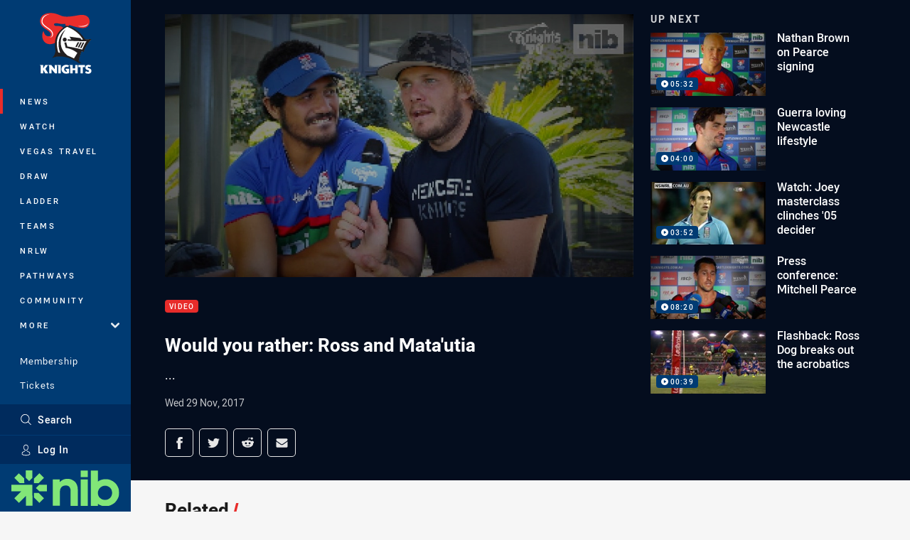

--- FILE ---
content_type: text/html; charset=utf-8
request_url: https://www.google.com/recaptcha/api2/aframe
body_size: 185
content:
<!DOCTYPE HTML><html><head><meta http-equiv="content-type" content="text/html; charset=UTF-8"></head><body><script nonce="3GZ_D7xlDlxOeXSGdBoPqQ">/** Anti-fraud and anti-abuse applications only. See google.com/recaptcha */ try{var clients={'sodar':'https://pagead2.googlesyndication.com/pagead/sodar?'};window.addEventListener("message",function(a){try{if(a.source===window.parent){var b=JSON.parse(a.data);var c=clients[b['id']];if(c){var d=document.createElement('img');d.src=c+b['params']+'&rc='+(localStorage.getItem("rc::a")?sessionStorage.getItem("rc::b"):"");window.document.body.appendChild(d);sessionStorage.setItem("rc::e",parseInt(sessionStorage.getItem("rc::e")||0)+1);localStorage.setItem("rc::h",'1768480300042');}}}catch(b){}});window.parent.postMessage("_grecaptcha_ready", "*");}catch(b){}</script></body></html>

--- FILE ---
content_type: text/vtt
request_url: https://vcdn-prod.nrl.com/vod/8572380-1575781475/thumbs.vtt
body_size: 360
content:
WEBVTT

00:00:00.000 --> 00:00:03.905
sprite0.jpg#xywh=0,0,320,240

00:00:03.905 --> 00:00:07.811
sprite0.jpg#xywh=320,0,320,240

00:00:07.811 --> 00:00:11.716
sprite0.jpg#xywh=640,0,320,240

00:00:11.716 --> 00:00:15.622
sprite0.jpg#xywh=960,0,320,240

00:00:15.622 --> 00:00:19.528
sprite0.jpg#xywh=1280,0,320,240

00:00:19.528 --> 00:00:23.433
sprite0.jpg#xywh=0,240,320,240

00:00:23.433 --> 00:00:27.339
sprite0.jpg#xywh=320,240,320,240

00:00:27.339 --> 00:00:31.244
sprite0.jpg#xywh=640,240,320,240

00:00:31.244 --> 00:00:35.150
sprite0.jpg#xywh=960,240,320,240

00:00:35.150 --> 00:00:39.056
sprite0.jpg#xywh=1280,240,320,240

00:00:39.056 --> 00:00:42.961
sprite0.jpg#xywh=0,480,320,240

00:00:42.961 --> 00:00:46.867
sprite0.jpg#xywh=320,480,320,240

00:00:46.867 --> 00:00:50.772
sprite0.jpg#xywh=640,480,320,240

00:00:50.772 --> 00:00:54.678
sprite0.jpg#xywh=960,480,320,240

00:00:54.678 --> 00:00:58.584
sprite0.jpg#xywh=1280,480,320,240

00:00:58.584 --> 00:01:02.489
sprite0.jpg#xywh=0,720,320,240

00:01:02.489 --> 00:01:06.395
sprite0.jpg#xywh=320,720,320,240

00:01:06.395 --> 00:01:10.300
sprite0.jpg#xywh=640,720,320,240

00:01:10.300 --> 00:01:14.206
sprite0.jpg#xywh=960,720,320,240

00:01:14.206 --> 00:01:18.112
sprite0.jpg#xywh=1280,720,320,240

00:01:18.112 --> 00:01:22.017
sprite0.jpg#xywh=0,960,320,240

00:01:22.017 --> 00:01:25.923
sprite0.jpg#xywh=320,960,320,240

00:01:25.923 --> 00:01:29.828
sprite0.jpg#xywh=640,960,320,240

00:01:29.828 --> 00:01:33.734
sprite0.jpg#xywh=960,960,320,240

00:01:33.734 --> 00:01:37.640
sprite0.jpg#xywh=1280,960,320,240




--- FILE ---
content_type: image/svg+xml
request_url: https://www.newcastleknights.com.au/contentassets/e6e6c593dc6740b9becb512bedd67460/nib-core-logo-bright-green-rgb.svg?preset=sponsor-navigation
body_size: 782
content:
<?xml version="1.0" encoding="utf-8"?>
<!-- Generator: Adobe Illustrator 25.4.1, SVG Export Plug-In . SVG Version: 6.00 Build 0)  -->
<svg version="1.1" id="Layer_1" xmlns="http://www.w3.org/2000/svg" xmlns:xlink="http://www.w3.org/1999/xlink" x="0px" y="0px"
	 viewBox="0 0 105.2 35.1" style="enable-background:new 0 0 105.2 35.1;" xml:space="preserve">
<style type="text/css">
	.st0{fill:#82E678;}
</style>
<g>
	<path class="st0" d="M20.5,14.1h-6.4H0v6.4h9.6l-6.8,6.8l4.6,4.5l6.8-6.8v9.5h6.4L20.5,14.1L20.5,14.1z M12.5,8L7.3,2.8L2.8,7.3
		L8,12.5h4.6L12.5,8L12.5,8z M22.1,26.6l5.2,5.2l4.5-4.5l-5.2-5.2h-4.5C22.1,22.1,22.1,26.6,22.1,26.6z M26.6,12.5l5.2-5.2l-4.5-4.5
		L22.1,8v4.6L26.6,12.5C26.6,12.6,26.6,12.5,26.6,12.5z M27.3,20.5h7.3v-6.4h-7.4L24,17.3L27.3,20.5z M20.5,7.3V0h-6.4v7.3l3.2,3.2
		L20.5,7.3z M91.5,28.9c0.9,0,1.8-0.2,2.7-0.5c0.8-0.4,1.6-0.9,2.2-1.5c0.6-0.6,1.1-1.4,1.4-2.2c0.3-0.8,0.5-1.8,0.5-2.7
		c0-0.9-0.2-1.8-0.5-2.7s-0.8-1.6-1.4-2.2c-0.6-0.6-1.3-1.1-2.2-1.5s-1.7-0.6-2.7-0.6c-1,0-1.9,0.2-2.8,0.6s-1.6,0.9-2.2,1.5
		c-0.6,0.6-1.2,1.4-1.5,2.2c-0.4,0.9-0.6,1.8-0.6,2.7c0,1,0.2,1.9,0.5,2.7s0.8,1.6,1.5,2.2s1.4,1.1,2.2,1.5
		C89.5,28.7,90.4,28.9,91.5,28.9 M92.1,35.1c-1.5,0-2.9-0.2-4.2-0.6c-1.3-0.4-2.4-1-3.4-1.7v1.9h-7V0.1h7v10.8
		c0.9-0.7,2-1.3,3.4-1.7s2.7-0.6,4.2-0.6c1.8,0,3.4,0.3,5,1s3,1.6,4.2,2.8c1.2,1.2,2.1,2.6,2.8,4.2c0.7,1.6,1.1,3.4,1.1,5.2
		c0,1.9-0.3,3.6-1.1,5.2c-0.7,1.6-1.7,3-2.8,4.2c-1.2,1.2-2.6,2.1-4.2,2.8S93.8,35.1,92.1,35.1 M67.6,8.8h7v25.9h-7V8.8z M67.6,0.1
		h7v6.5h-7V0.1z M47.2,11.4c0.6-0.7,1.6-1.4,2.9-2.1c1.3-0.7,2.8-1,4.7-1c1.5,0,2.9,0.2,4.1,0.8s2.3,1.2,3.2,2.1s1.5,2,2,3.3
		c0.5,1.3,0.7,2.7,0.7,4.3v15.9h-7V20c0-1.5-0.4-2.8-1.2-3.8s-2-1.4-3.5-1.4c-1.7,0-3.1,0.5-4.1,1.5c-1,1-1.6,2.4-1.6,4.2v14.1h-7
		V8.8h6.9C47.2,8.8,47.2,11.4,47.2,11.4z"/>
</g>
</svg>
